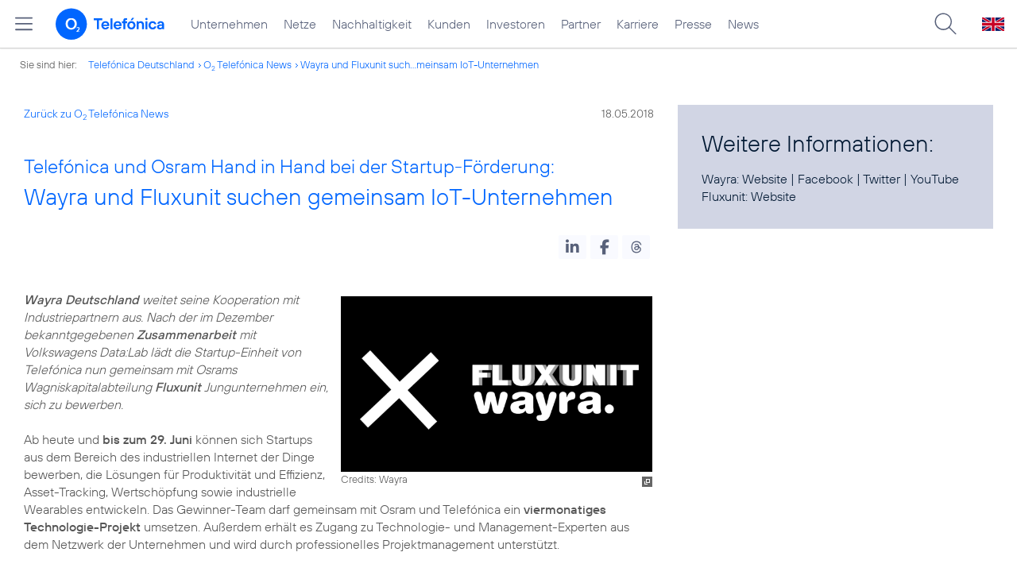

--- FILE ---
content_type: text/html; charset=UTF-8
request_url: https://www.telefonica.de/ext/ajax/par/newsfeed.ajax?type=list&creator_id=6522&creator_class=CMS%3A%3ANews%3A%3AMessage&tags=F%C3%B6rderung%2CStartup%2CUnternehmen%2CWayra&category_id%5B%5D=&group_id%5B%5D=62&search_query=&max_cols=3&max_news=3&max_news_visible=3&first_news=1&show_image=1&show_teaser=0&show_date=1&small_column=0&tools_id=&edit_tools=0&show_defaults=1&img_pos=left&img_size=33%25&text_length=&show_socialsharebar=0&show_more_link=1&show_newsfeed_link=0&target=_blank&pid=page-footer-tagnews&sort_by=date&state=online&offset=&load_more_news=1&lang=de&creator_label=&custom_tiles=0&start_with_square_tile=1&page_layout=2021_telefonica&show_skeleton=1
body_size: 760
content:
<div class="default-font par-heading par-headline-tag-div par-font-size-default">Ähnliche Themen:</div><div class="par-nf-messages par-list-messages par-nf-static-news"><div data-tags="[]" class="par-lm-message" data-cat-ids="[]" data-cat-names="[]"><a class="par-anchor" id="feed-msg-id-6455"></a><div class="par-lm-image"><div class="l-inline thmb-default"><img sizes="(max-width: 360px) 180px, (max-width: 720px) 360px, 1280px" loading="lazy" class="l-img" alt="" src="/file/public/1560/WAYRA-LOGO-Weiss-1280x720.jpg" srcset="/file/public/1560/WAYRA-LOGO-Weiss-1280x720.jpg 1280w, /file/repository/38093_t_720_405/0/0/WAYRA-LOGO-Weiss-1280x720.jpg 720w, /file/repository/38093_t_360_203/0/0/WAYRA-LOGO-Weiss-1280x720.jpg 360w"><div class="fclear"></div></div></div><div class="par-lm-content"><div class="par-lm-date">20. September 2018</div><div class="default-font par-heading par-headline-tag-div par-headline-tag-static par-font-size-default"><span class="par-overline">Nach deutschem Vorbild: </span>Wayra stellt sich weltweit neu auf</div><div class="par-lm-teaser"></div></div><a class="par-nf-full-link" target="_self" href="/news/corporate/2018/09/nach-deutschem-vorbild-wayra-stellt-sich-weltweit-neu-auf.html?pk_campaign=related_news" aria-label="Nach deutschem Vorbild: Wayra stellt sich weltweit neu auf"></a></div><div data-cat-ids="[]" data-cat-names="[]" class="par-lm-message" data-tags="[]"><a id="feed-msg-id-6466" class="par-anchor"></a><div class="par-lm-image"><div class="l-inline thmb-default"><img loading="lazy" sizes="(max-width: 360px) 180px, (max-width: 720px) 360px, 1280px" srcset="/file/public/1560/wayra10a-1280x720_.jpg 1280w, /file/repository/38140_t_720_405/0/0/wayra10a-1280x720_.jpg 720w, /file/repository/38140_t_360_203/0/0/wayra10a-1280x720_.jpg 360w" src="/file/public/1560/wayra10a-1280x720_.jpg" alt="" class="l-img"><div class="l-inline-caption"><span class="page-license-inline"><span class="page-license-info author">Credits: Alicia Enciso</span></span></div><div class="fclear"></div></div></div><div class="par-lm-content"><div class="par-lm-date">10. September 2018</div><div class="default-font par-heading par-headline-tag-div par-headline-tag-static par-font-size-default"><span class="par-overline"><a href="/search/index?q=%23politicsuntapped;tag=1;lang=de" class="l-link l-tag">#politicsuntapped</a> mit Nicole Gerhardt: </span>„Wir brauchen vielfältige Lebensläufe und keine aus dem Reagenzglas“</div><div class="par-lm-teaser"></div></div><a aria-label="#politicsuntapped mit Nicole Gerhardt: „Wir brauchen vielfältige Lebensläufe und keine aus dem Reagenzglas“" href="/news/corporate/2018/09/politicsuntapped-mit-nicole-gerhardt-wir-brauchen-vielfaeltige-lebenslaeufe-und-keine-aus-dem-reagenzglas.html?pk_campaign=related_news" target="_self" class="par-nf-full-link"></a></div><div class="par-lm-message" data-tags="[]" data-cat-ids="[]" data-cat-names="[]"><a class="par-anchor" id="feed-msg-id-6546"></a><div class="par-lm-image"><div class="l-inline thmb-default"><img sizes="(max-width: 360px) 180px, (max-width: 720px) 360px, 1280px" loading="lazy" alt="" class="l-img" srcset="/file/public/1568/wayra-logo-1280x720.png 1280w, /file/repository/38716_t_720_405/0/0/wayra-logo-1280x720.png 720w, /file/repository/38716_t_360_203/0/0/wayra-logo-1280x720.png 360w" src="/file/public/1568/wayra-logo-1280x720.png"><div class="l-inline-caption"><span class="page-license-inline"><span class="page-license-info author">Credits: Wayra</span></span></div><div class="fclear"></div></div></div><div class="par-lm-content"><div class="par-lm-date">06. April 2018</div><div class="default-font par-heading par-headline-tag-div par-headline-tag-static par-font-size-default"><span class="par-overline">Neue Bewerbungsrunde bei Wayra Deutschland: </span>Startups aus den Bereichen Personalwesen, Verkehrsanalyse und Netzwerkdienste gesucht</div><div class="par-lm-teaser"></div></div><a class="par-nf-full-link" aria-label="Neue Bewerbungsrunde bei Wayra Deutschland: Startups aus den Bereichen Personalwesen, Verkehrsanalyse und Netzwerkdienste gesucht" href="/news/corporate/2018/04/neue-bewerbungsrunde-bei-wayra-deutschland-startups-aus-den-bereichen-personalwesen-verkehrsanalyse-und-netzwerkdienste-gesucht.html?pk_campaign=related_news" target="_self"></a></div></div>   

--- FILE ---
content_type: text/plain; charset=UTF-8
request_url: https://www.telefonica.de/ext/ajax/par/navmenu.ajax?state=online&layout=2021_telefonica
body_size: 6826
content:

    <div class="page-sitemenu-slider"><ul class="page-sitemenu-col fl-col-0"><li data-nav-id="217" data-tree-id="2" class="fl-tree-id-2"><a title="Unternehmen Telefónica Deutschland" href="/unternehmen.html" class="l-link">Unternehmen</a></li><li class="fl-tree-id-4645" data-nav-id="235" data-tree-id="4645"><a title="Festnetz und Mobilfunk" href="/netze.html" class="l-link">Netze</a></li><li data-tree-id="8908" data-nav-id="218" class="fl-tree-id-8908"><a href="/nachhaltigkeit.html" class="l-link">Nachhaltigkeit</a></li><li data-nav-id="236" data-tree-id="8654" class="fl-tree-id-8654"><a href="/kunden.html" class="l-link">Kunden</a></li><li data-nav-id="225" data-tree-id="3840" class="fl-tree-id-3840"><a class="l-link" href="/investor-relations.html">Investoren</a></li><li data-nav-id="233" data-tree-id="6" class="fl-tree-id-6"><a class="l-link" href="/partner.html">Partner</a></li><li data-nav-id="220" data-tree-id="9090" class="fl-tree-id-9090"><a class="l-link" href="/karriere.html">Karriere</a></li><li class="fl-tree-id-3" data-nav-id="219" data-tree-id="3"><a href="/presse.html" class="l-link">Presse</a></li><li class="fl-tree-id-9429" data-tree-id="9429" data-nav-id="228"><a class="l-link" href="/o2-telefonica-news.html">News</a></li></ul><ul class="page-sitemenu-col fl-col-2 fl-parent-id-2 fl-nav-id-217" data-parent-id="2" data-nav-id="217"><li data-nav-id="217" data-tree-id="4691" class="fl-tree-id-4691 fl-has-children"><a href="/unternehmen/strategie-und-fakten.html">Strategie &amp; Fakten</a><span class="page-sitemenu-arrow" data-tree-id="4691"></span></li><li data-nav-id="217" data-tree-id="6264" class="fl-tree-id-6264 fl-has-children"><a href="/unternehmen/datenschutz.html">Datenschutz</a><span class="page-sitemenu-arrow" data-tree-id="6264"></span></li><li class="fl-tree-id-321" data-tree-id="321" data-nav-id="217"><a href="/unternehmen/standorte-und-omnichannel.html">Standorte und Omnichannel</a></li><li data-tree-id="4878" data-nav-id="217" class="fl-tree-id-4878"><a href="/unternehmen/politik-und-gesellschaft.html">Politik &amp; Gesellschaft</a></li><li data-tree-id="4692" data-nav-id="217" class="fl-tree-id-4692"><a href="/unternehmen/management.html">Management &amp; Aufsichtsrat</a></li></ul><ul data-nav-id="217" class="page-sitemenu-col fl-col-3 fl-parent-id-4691 fl-nav-id-217" data-parent-id="4691"><li class="page-navmenu-back"><a href="/unternehmen.html">Unternehmen</a><span data-tree-id="2" class="page-sitemenu-arrow page-sitemenu-arrow-back"></span></li><li data-tree-id="6604" data-nav-id="217" class="fl-tree-id-6604 fl-has-children"><a href="/unternehmen/strategie-und-fakten/unsere-staerken.html">Unsere Stärken</a><span data-tree-id="6604" class="page-sitemenu-arrow"></span></li><li data-tree-id="12" data-nav-id="217" class="fl-tree-id-12"><a href="/unternehmen/strategie-und-fakten/zahlen-fakten.html">Fakten &amp; Zahlen</a></li><li data-nav-id="217" data-tree-id="53" class="fl-tree-id-53"><a href="/unternehmen/strategie-und-fakten/geschichte.html">Geschichte</a></li><li data-nav-id="217" data-tree-id="5388" class="fl-tree-id-5388 fl-has-children"><a href="/unternehmen/strategie-und-fakten/referenzkunden/mobilfunk.html" class="l-link">Referenzkunden</a><span data-tree-id="5388" class="page-sitemenu-arrow"></span></li><li data-tree-id="4761" data-nav-id="217" class="fl-tree-id-4761"><a href="/unternehmen/strategie-und-fakten/zertifizierungen-awards.html">Auszeichnungen</a></li><li class="fl-tree-id-13" data-tree-id="13" data-nav-id="217"><a href="/unternehmen/strategie-und-fakten/geschaeftsgrundsaetze-und-qualitaetsmanagement.html">Geschäftsgrundsätze &amp; Qualitätsmanagement</a></li></ul><ul data-nav-id="217" class="page-sitemenu-col fl-col-4 fl-parent-id-6604 fl-nav-id-217" data-parent-id="6604"><li class="page-navmenu-back"><a href="/unternehmen/strategie-und-fakten.html">Strategie &amp; Fakten</a><span class="page-sitemenu-arrow page-sitemenu-arrow-back" data-tree-id="4691"></span></li><li class="fl-tree-id-9043 fl-has-children" data-tree-id="9043" data-nav-id="217"><a href="/unternehmen/strategie-und-fakten/unsere-staerken/mobilfunk-netzausbau-zur-digitalisierung.html">Mehr Mobilfunk</a><span data-tree-id="9043" class="page-sitemenu-arrow"></span></li></ul><ul data-parent-id="9043" class="page-sitemenu-col fl-col-5 fl-parent-id-9043 fl-nav-id-217" data-nav-id="217"><li class="page-navmenu-back"><a href="/unternehmen/strategie-und-fakten/unsere-staerken.html">Unsere Stärken</a><span data-tree-id="6604" class="page-sitemenu-arrow page-sitemenu-arrow-back"></span></li><li class="fl-tree-id-9045" data-tree-id="9045" data-nav-id="217"><a href="/unternehmen/strategie-und-fakten/unsere-staerken/mobilfunk-netzausbau-zur-digitalisierung/jetzt.html">Jetzt!</a></li><li class="fl-tree-id-9046" data-tree-id="9046" data-nav-id="217"><a href="/unternehmen/strategie-und-fakten/unsere-staerken/mobilfunk-netzausbau-zur-digitalisierung/netzausbau.html">Netzausbau</a></li><li class="fl-tree-id-9047" data-tree-id="9047" data-nav-id="217"><a href="/unternehmen/strategie-und-fakten/unsere-staerken/mobilfunk-netzausbau-zur-digitalisierung/wettbewerb.html">Wettbewerb</a></li><li class="fl-tree-id-9048" data-nav-id="217" data-tree-id="9048"><a href="/unternehmen/strategie-und-fakten/unsere-staerken/mobilfunk-netzausbau-zur-digitalisierung/nachhaltigkeit.html">Nachhaltigkeit</a></li><li data-tree-id="9049" data-nav-id="217" class="fl-tree-id-9049"><a href="/unternehmen/strategie-und-fakten/unsere-staerken/mobilfunk-netzausbau-zur-digitalisierung/digitalisierung.html">Digitalisierung</a></li><li class="fl-tree-id-9050" data-nav-id="217" data-tree-id="9050"><a href="/unternehmen/strategie-und-fakten/unsere-staerken/mobilfunk-netzausbau-zur-digitalisierung/verantwortung.html">Verantwortung</a></li><li data-nav-id="217" data-tree-id="9248" class="fl-tree-id-9248"><a href="/unternehmen/strategie-und-fakten/unsere-staerken/mobilfunk-netzausbau-zur-digitalisierung/sicherheit.html">Sicherheit</a></li><li class="fl-tree-id-9063" data-nav-id="217" data-tree-id="9063"><a href="/unternehmen/strategie-und-fakten/unsere-staerken/mobilfunk-netzausbau-zur-digitalisierung.html#kontakt" class="l-link">Kontakt</a></li></ul><ul data-nav-id="217" class="page-sitemenu-col fl-col-4 fl-parent-id-5388 fl-nav-id-217" data-parent-id="5388"><li class="page-navmenu-back"><a href="/unternehmen/strategie-und-fakten.html">Strategie &amp; Fakten</a><span class="page-sitemenu-arrow page-sitemenu-arrow-back" data-tree-id="4691"></span></li><li class="fl-tree-id-1904" data-tree-id="1904" data-nav-id="217"><a href="/unternehmen/strategie-und-fakten/referenzkunden/mobilfunk.html">Mobilfunk</a></li><li class="fl-tree-id-1902" data-tree-id="1902" data-nav-id="217"><a href="/unternehmen/strategie-und-fakten/referenzkunden/netzwerk-sicherheit.html">Netzwerk &amp; Sicherheit</a></li><li class="fl-tree-id-4954" data-nav-id="217" data-tree-id="4954"><a href="/unternehmen/strategie-und-fakten/referenzkunden/dsl-festnetz.html">DSL &amp; Festnetz</a></li><li class="fl-tree-id-4955" data-nav-id="217" data-tree-id="4955"><a href="/unternehmen/strategie-und-fakten/referenzkunden/digitale-loesungen.html">Digitale Lösungen</a></li><li class="fl-tree-id-9155" data-tree-id="9155" data-nav-id="217"><a href="https://www.o2online.de/business/telefonica-ihr-partner/zufriedene-kunden/" target="_blank" class="l-link">O<sub>2</sub> Referenzkunden</a></li></ul><ul data-parent-id="6264" class="page-sitemenu-col fl-col-3 fl-parent-id-6264 fl-nav-id-217" data-nav-id="217"><li class="page-navmenu-back"><a href="/unternehmen.html">Unternehmen</a><span class="page-sitemenu-arrow page-sitemenu-arrow-back" data-tree-id="2"></span></li><li class="fl-tree-id-6275" data-nav-id="217" data-tree-id="6275"><a href="/unternehmen/datenschutz/diese-daten-nutzt-telefonica.html">Diese Daten nutzt Telefónica</a></li><li class="fl-tree-id-6284" data-tree-id="6284" data-nav-id="217"><a href="/unternehmen/datenschutz/ihre-datenschutzrechte.html">Ihre Datenschutzrechte</a></li><li class="fl-tree-id-6276" data-tree-id="6276" data-nav-id="217"><a href="/unternehmen/datenschutz/so-schuetzt-telefonica-ihre-daten.html">So schützt Telefónica Ihre Daten</a></li><li data-tree-id="6139" data-nav-id="217" class="fl-tree-id-6139"><a href="/unternehmen/datenschutz/so-koennen-sie-ihre-daten-schuetzen.html">So können Sie Ihre Daten schützen</a></li><li class="fl-tree-id-9170" data-tree-id="9170" data-nav-id="217"><a href="/unternehmen/datenschutz/schutz-vor-betrug-im-internet.html">Schutz vor Betrug im Internet</a></li><li data-tree-id="9473" data-nav-id="217" class="fl-tree-id-9473"><a href="/unternehmen/datenschutz/10-grundregeln-fuer-digitale-sicherheit.html">10 Grundregeln für digitale Sicherheit</a></li><li class="fl-tree-id-6141" data-tree-id="6141" data-nav-id="217"><a href="/unternehmen/datenschutz/haeufige-fragen.html">Häufige Fragen</a></li><li class="fl-tree-id-6146 fl-has-children" data-nav-id="217" data-tree-id="6146"><a href="/unternehmen/datenschutz/kontakt.html">Kontakt</a><span class="page-sitemenu-arrow" data-tree-id="6146"></span></li><li class="fl-tree-id-6143" data-tree-id="6143" data-nav-id="217"><a href="/unternehmen/datenschutz/datenschutz-auf-dem-portal.html">Datenschutz auf dem Portal</a></li><li class="fl-tree-id-9137" data-nav-id="217" data-tree-id="9137"><a href="/unternehmen/datenschutz/partner-services.html">Partner Services</a></li><li data-tree-id="7210" data-nav-id="217" class="fl-tree-id-7210"><a href="/unternehmen/datenschutz/datenschutz-fuer-lieferanten.html">Datenschutz für Lieferanten</a></li><li data-nav-id="217" data-tree-id="9294" class="fl-tree-id-9294"><a href="/unternehmen/datenschutz/datenschutz-fuer-nutzer.html">Datenschutz für Nutzer</a></li><li class="fl-tree-id-6140" data-tree-id="6140" data-nav-id="217"><a class="l-link" href="/partner/wholesale/enabling-services/mobility-insights.html#verantwortung_uebernehmen">Anonymisierung der Mobilfunkdaten</a></li></ul><ul data-nav-id="217" class="page-sitemenu-col fl-col-4 fl-parent-id-6146 fl-nav-id-217" data-parent-id="6146"><li class="page-navmenu-back"><a href="/unternehmen/datenschutz.html">Datenschutz</a><span class="page-sitemenu-arrow page-sitemenu-arrow-back" data-tree-id="6264"></span></li><li data-nav-id="217" data-tree-id="6147" class="fl-tree-id-6147"><a href="/unternehmen/datenschutz/kontakt/datenschutz-anfrage.html">Datenschutz-Anfrage</a></li></ul><ul data-nav-id="219" data-parent-id="3" class="page-sitemenu-col fl-col-2 fl-parent-id-3 fl-nav-id-219"><li class="fl-tree-id-4486 fl-has-children" data-nav-id="219" data-tree-id="4486"><a href="/presse/pressemitteilungen.html">Pressemitteilungen</a><span class="page-sitemenu-arrow" data-tree-id="4486"></span></li><li data-nav-id="219" data-tree-id="282" class="fl-tree-id-282 fl-has-children"><a href="/presse/pressemappen.html">Pressemappen</a><span class="page-sitemenu-arrow" data-tree-id="282"></span></li><li class="fl-tree-id-1776 fl-has-children" data-nav-id="219" data-tree-id="1776"><a href="/presse/fotos.html">Fotos</a><span class="page-sitemenu-arrow" data-tree-id="1776"></span></li><li data-tree-id="312" data-nav-id="219" class="fl-tree-id-312 fl-has-children"><a href="/presse/presseverteiler.html">Presseverteiler</a><span data-tree-id="312" class="page-sitemenu-arrow"></span></li><li data-tree-id="261" data-nav-id="219" class="fl-tree-id-261"><a href="/presse/presse-kontakt.html">Presseteam</a></li></ul><ul data-parent-id="4486" class="page-sitemenu-col fl-col-3 fl-parent-id-4486 fl-nav-id-219" data-nav-id="219"><li class="page-navmenu-back"><a href="/presse.html">Presse</a><span class="page-sitemenu-arrow page-sitemenu-arrow-back" data-tree-id="3"></span></li><li data-tree-id="6741" data-nav-id="219" class="fl-tree-id-6741"><a href="/news/corporate/index.html?cat=pressemitteilungen" class="l-link">Alle</a></li><li class="fl-tree-id-9427" data-tree-id="9427" data-nav-id="219"><a href="/news/corporate/index.html?cat=pressemitteilungen;year=2025" class="l-link">2025</a></li><li class="fl-tree-id-9297" data-nav-id="219" data-tree-id="9297"><a href="/news/corporate/index.html?year=2024;cat=pressemitteilungen" class="l-link">2024</a></li><li class="fl-tree-id-9296" data-nav-id="219" data-tree-id="9296"><a class="l-link" href="/news/corporate/index.html?year=2023;cat=pressemitteilungen">2023</a></li><li data-tree-id="8421" data-nav-id="219" class="fl-tree-id-8421"><a class="l-link" href="/news/corporate/index.html?cat=pressemitteilungen;year=2022">2022</a></li><li class="fl-tree-id-8417" data-nav-id="219" data-tree-id="8417"><a class="l-link" href="/news/corporate/index.html?year=2021;cat=pressemitteilungen">2021</a></li><li class="fl-tree-id-7325" data-tree-id="7325" data-nav-id="219"><a href="/news/corporate/index.html?cat=pressemitteilungen;year=2020" class="l-link">2020</a></li><li class="fl-tree-id-6742" data-nav-id="219" data-tree-id="6742"><a class="l-link" href="/news/corporate/index.html?year=2019;cat=pressemitteilungen">2019</a></li><li class="fl-tree-id-6744" data-nav-id="219" data-tree-id="6744"><a href="/news/corporate/index.html?cat=pressemitteilungen;year=2018" class="l-link">2018</a></li><li data-tree-id="1389" data-nav-id="219" class="fl-tree-id-1389"><a href="/presse/pressemitteilungen/rss-feeds.html">RSS Feeds</a></li></ul><ul data-nav-id="219" class="page-sitemenu-col fl-col-3 fl-parent-id-282 fl-nav-id-219" data-parent-id="282"><li class="page-navmenu-back"><a href="/presse.html">Presse</a><span data-tree-id="3" class="page-sitemenu-arrow page-sitemenu-arrow-back"></span></li><li class="fl-tree-id-6670" data-tree-id="6670" data-nav-id="219"><a href="/netze/5g.html" class="l-link">5G</a></li><li data-nav-id="219" data-tree-id="4998" class="fl-tree-id-4998"><a href="/presse/pressemappen/blau.html">Blau</a></li><li data-nav-id="219" data-tree-id="4029" class="fl-tree-id-4029"><a href="/presse/pressemappen/fonic-presse.html">FONIC</a></li><li class="fl-tree-id-3646" data-nav-id="219" data-tree-id="3646"><a href="/presse/pressemappen/eco-rating-handys-nachhaltigkeit.html">Eco Rating - Handys &amp; Nachhaltigkeit</a></li></ul><ul data-nav-id="219" class="page-sitemenu-col fl-col-3 fl-parent-id-1776 fl-nav-id-219" data-parent-id="1776"><li class="page-navmenu-back"><a href="/presse.html">Presse</a><span data-tree-id="3" class="page-sitemenu-arrow page-sitemenu-arrow-back"></span></li><li data-tree-id="1779" data-nav-id="219" class="fl-tree-id-1779"><a href="/presse/fotos/vorstand.html">Vorstand</a></li><li class="fl-tree-id-1781" data-nav-id="219" data-tree-id="1781"><a href="/presse/fotos/business.html">Business</a></li><li data-tree-id="4633" data-nav-id="219" class="fl-tree-id-4633"><a href="/presse/fotos/basecamp.html">BASECAMP</a></li><li data-nav-id="219" data-tree-id="3596" class="fl-tree-id-3596"><a href="/presse/fotos/nachhaltigkeit.html">Nachhaltigkeit</a></li><li class="fl-tree-id-1778" data-tree-id="1778" data-nav-id="219"><a href="/presse/fotos/gebaeude.html">Gebäude</a></li><li class="fl-tree-id-1784" data-tree-id="1784" data-nav-id="219"><a href="/presse/fotos/logos.html">Logos</a></li><li data-nav-id="219" data-tree-id="4977" class="fl-tree-id-4977"><a class="l-link" href="https://www.flickr.com/photos/o2de/sets/72157634801526034/" target="_blank">Mobilfunknetz</a></li><li data-tree-id="1780" data-nav-id="219" class="fl-tree-id-1780"><a href="/presse/fotos/produkte-services.html">Produkte &amp; Services</a></li><li class="fl-tree-id-3102" data-nav-id="219" data-tree-id="3102"><a href="/presse/fotos/o2-shops.html">O<sub>2</sub> Shops</a></li><li data-tree-id="1782" data-nav-id="219" class="fl-tree-id-1782"><a href="/presse/fotos/sponsoring.html">Sponsoring</a></li><li data-nav-id="219" data-tree-id="1783" class="fl-tree-id-1783"><a href="/presse/fotos/technik.html">Technik</a></li><li class="fl-tree-id-3627" data-nav-id="219" data-tree-id="3627"><a href="/presse/fotos/veranstaltungen.html">Veranstaltungen</a></li></ul><ul data-nav-id="219" class="page-sitemenu-col fl-col-3 fl-parent-id-312 fl-nav-id-219" data-parent-id="312"><li class="page-navmenu-back"><a href="/presse.html">Presse</a><span class="page-sitemenu-arrow page-sitemenu-arrow-back" data-tree-id="3"></span></li><li class="fl-tree-id-3350" data-tree-id="3350" data-nav-id="219"><a href="/presse/presseverteiler/anmeldung.html">Anmelden</a></li><li class="fl-tree-id-3351" data-tree-id="3351" data-nav-id="219"><a href="/presse/presseverteiler/datenaenderung.html">Daten ändern</a></li><li class="fl-tree-id-3352" data-tree-id="3352" data-nav-id="219"><a href="/presse/presseverteiler/abmelden.html">Abmelden</a></li></ul><ul data-nav-id="233" class="page-sitemenu-col fl-col-2 fl-parent-id-6 fl-nav-id-233" data-parent-id="6"><li class="fl-tree-id-9425" data-tree-id="9425" data-nav-id="233"><a class="l-link" target="_blank" title="Partner Webseite von Telefónica zu Digitalisierungsthemen" href="https://partner.telefonica.de/">Industrie, Wirtschaft und Einzelhandel</a></li><li data-tree-id="9474" data-nav-id="233" class="fl-tree-id-9474"><a class="l-link" target="_blank" href="https://partner.telefonica.de/kooperationen/erfolgsgeschichten/public-sector.html">Public Sector</a></li><li data-tree-id="9471" data-nav-id="233" class="fl-tree-id-9471"><a class="l-link" target="_blank" href="https://partner.telefonica.de/kooperationen/technologien-und-services/5g-slicing.html">5G Network Slicing</a></li><li data-tree-id="4881" data-nav-id="233" class="fl-tree-id-4881"><a href="/partner/partnermodelle-und-mvno.html">Partnermodelle und MVNO</a></li><li class="fl-tree-id-4957 fl-has-children" data-nav-id="233" data-tree-id="4957"><a href="/partner/wholesale.html">Wholesale</a><span data-tree-id="4957" class="page-sitemenu-arrow"></span></li><li class="fl-tree-id-8985" data-nav-id="233" data-tree-id="8985"><a href="/partner/indirect-sales.html">Indirect Sales</a></li><li class="fl-tree-id-238" data-nav-id="233" data-tree-id="238"><a href="/partner/privatkundenprodukte.html">Privatkunden-Produkte</a></li><li data-nav-id="233" data-tree-id="287" class="fl-tree-id-287 fl-has-children"><a href="/partner/geschaeftskundenprodukte.html">O<sub>2</sub> Business Partner Programm</a><span class="page-sitemenu-arrow" data-tree-id="287"></span></li><li class="fl-tree-id-5623 fl-has-children" data-nav-id="233" data-tree-id="5623"><a href="/partner/affiliate-partner.html">Affiliate Partner</a><span class="page-sitemenu-arrow" data-tree-id="5623"></span></li></ul><ul class="page-sitemenu-col fl-col-3 fl-parent-id-4957 fl-nav-id-233" data-parent-id="4957" data-nav-id="233"><li class="page-navmenu-back"><a href="/partner.html">Partner</a><span class="page-sitemenu-arrow page-sitemenu-arrow-back" data-tree-id="6"></span></li><li class="fl-tree-id-3825 fl-has-children" data-tree-id="3825" data-nav-id="233"><a href="/partner/wholesale/enabling-services.html">Enabling Services</a><span class="page-sitemenu-arrow" data-tree-id="3825"></span></li><li data-tree-id="4948" data-nav-id="233" class="fl-tree-id-4948"><a href="/partner/wholesale/carrier-management.html">Carrier Management</a></li><li class="fl-tree-id-4880" data-tree-id="4880" data-nav-id="233"><a href="/partner/wholesale/roaming.html">Roaming</a></li><li class="fl-tree-id-8905" data-nav-id="233" data-tree-id="8905"><a class="l-link" href="/partner/partnermodelle-und-mvno.html">Partnering</a></li></ul><ul data-nav-id="233" data-parent-id="3825" class="page-sitemenu-col fl-col-4 fl-parent-id-3825 fl-nav-id-233"><li class="page-navmenu-back"><a href="/partner/wholesale.html">Wholesale</a><span data-tree-id="4957" class="page-sitemenu-arrow page-sitemenu-arrow-back"></span></li><li class="fl-tree-id-8882" data-nav-id="233" data-tree-id="8882"><a href="/partner/wholesale/enabling-services/rcs-business-messaging-und-sms-massenversand.html">RCS Business Messaging und SMS-Massenversand</a></li><li class="fl-tree-id-8883 fl-has-children" data-tree-id="8883" data-nav-id="233"><a href="/partner/wholesale/enabling-services/mobility-insights.html">Mobility Insights</a><span class="page-sitemenu-arrow" data-tree-id="8883"></span></li></ul><ul data-nav-id="233" class="page-sitemenu-col fl-col-5 fl-parent-id-8883 fl-nav-id-233" data-parent-id="8883"><li class="page-navmenu-back"><a href="/partner/wholesale/enabling-services.html">Enabling Services</a><span data-tree-id="3825" class="page-sitemenu-arrow page-sitemenu-arrow-back"></span></li><li data-tree-id="6720" data-nav-id="233" class="fl-tree-id-6720"><a href="/partner/wholesale/enabling-services/mobility-insights/studie-so-bewegt-sich-deutschland.html">So bewegt sich Deutschland</a></li><li class="fl-tree-id-6719" data-tree-id="6719" data-nav-id="233"><a href="/partner/wholesale/enabling-services/mobility-insights/projekt-xmnd.html">Projekt xMND</a></li></ul><ul data-nav-id="233" class="page-sitemenu-col fl-col-3 fl-parent-id-287 fl-nav-id-233" data-parent-id="287"><li class="page-navmenu-back"><a href="/partner.html">Partner</a><span class="page-sitemenu-arrow page-sitemenu-arrow-back" data-tree-id="6"></span></li><li data-tree-id="3798" data-nav-id="233" class="fl-tree-id-3798"><a href="/partner/geschaeftskundenprodukte/vorteile-als-partner.html">Vorteile als Partner</a></li><li class="fl-tree-id-3797" data-nav-id="233" data-tree-id="3797"><a href="/partner/geschaeftskundenprodukte/partnerkategorien.html">Partnerkategorien</a></li><li data-tree-id="3792" data-nav-id="233" class="fl-tree-id-3792 fl-has-children"><a href="/partner/geschaeftskundenprodukte/o2-partner-werden.html">Partner werden</a><span data-tree-id="3792" class="page-sitemenu-arrow"></span></li></ul><ul data-nav-id="233" class="page-sitemenu-col fl-col-4 fl-parent-id-3792 fl-nav-id-233" data-parent-id="3792"><li class="page-navmenu-back"><a href="/partner/geschaeftskundenprodukte.html">O<sub>2</sub> Business Partner Programm</a><span data-tree-id="287" class="page-sitemenu-arrow page-sitemenu-arrow-back"></span></li><li class="fl-tree-id-1382" data-nav-id="233" data-tree-id="1382"><a href="/partner/geschaeftskundenprodukte/o2-partner-werden/kontaktformular.html">Kontaktformular</a></li></ul><ul data-parent-id="5623" class="page-sitemenu-col fl-col-3 fl-parent-id-5623 fl-nav-id-233" data-nav-id="233"><li class="page-navmenu-back"><a href="/partner.html">Partner</a><span class="page-sitemenu-arrow page-sitemenu-arrow-back" data-tree-id="6"></span></li><li data-tree-id="5625" data-nav-id="233" class="fl-tree-id-5625 fl-has-children"><a href="/partner/affiliate-partner/die-programme.html">Die Programme</a><span data-tree-id="5625" class="page-sitemenu-arrow"></span></li><li data-tree-id="5626" data-nav-id="233" class="fl-tree-id-5626"><a href="/partner/affiliate-partner/faq.html">FAQ</a></li><li class="fl-tree-id-5869" data-nav-id="233" data-tree-id="5869"><a href="/partner/affiliate-partner/kontakt-fuer-partner.html">Kontakt für Partner</a></li></ul><ul class="page-sitemenu-col fl-col-4 fl-parent-id-5625 fl-nav-id-233" data-parent-id="5625" data-nav-id="233"><li class="page-navmenu-back"><a href="/partner/affiliate-partner.html">Affiliate Partner</a><span class="page-sitemenu-arrow page-sitemenu-arrow-back" data-tree-id="5623"></span></li><li data-nav-id="233" data-tree-id="5858" class="fl-tree-id-5858"><a href="/partner/affiliate-partner/die-programme/o2.html">O<sub>2</sub></a></li><li data-tree-id="5859" data-nav-id="233" class="fl-tree-id-5859"><a href="/partner/affiliate-partner/die-programme/blau.html">Blau</a></li><li class="fl-tree-id-5860" data-tree-id="5860" data-nav-id="233"><a href="/partner/affiliate-partner/die-programme/o2-freikarte.html">O<sub>2</sub> Freikarte</a></li></ul><ul data-nav-id="225" class="page-sitemenu-col fl-col-2 fl-parent-id-3840 fl-nav-id-225" data-parent-id="3840"><li class="fl-tree-id-5884 fl-has-children" data-nav-id="225" data-tree-id="5884"><a href="/investor-relations/unternehmen/aufsichtsrat.html" class="l-link">Unternehmen</a><span class="page-sitemenu-arrow" data-tree-id="5884"></span></li><li class="fl-tree-id-3908 fl-has-children" data-tree-id="3908" data-nav-id="225"><a class="l-link" href="/investor-relations/aktie/aktionaersstruktur.html">Aktie</a><span class="page-sitemenu-arrow" data-tree-id="3908"></span></li><li class="fl-tree-id-5885 fl-has-children" data-nav-id="225" data-tree-id="5885"><a class="l-link" href="/investor-relations/publikationen/finanzpublikationen.html">Publikationen</a><span class="page-sitemenu-arrow" data-tree-id="5885"></span></li><li class="fl-tree-id-5872" data-nav-id="225" data-tree-id="5872"><a href="/investor-relations/geschaeftsbericht.html">Geschäftsbericht</a></li><li data-nav-id="225" data-tree-id="5874" class="fl-tree-id-5874"><a href="/investor-relations/hauptversammlung.html">Hauptversammlung</a></li><li class="fl-tree-id-8022 fl-has-children" data-tree-id="8022" data-nav-id="225"><a href="/investor-relations/corporate-governance.html">Corporate Governance</a><span data-tree-id="8022" class="page-sitemenu-arrow"></span></li><li class="fl-tree-id-5886 fl-has-children" data-nav-id="225" data-tree-id="5886"><a href="/investor-relations/fremdkapital/anleihen.html" class="l-link">Fremdkapital</a><span class="page-sitemenu-arrow" data-tree-id="5886"></span></li><li data-tree-id="4994" data-nav-id="225" class="fl-tree-id-4994"><a href="/investor-relations/kontakt-fuer-aktionaere.html">Kontakt für Aktionäre</a></li><li data-nav-id="225" data-tree-id="8901" class="fl-tree-id-8901"><a class="l-link" href="https://investor.computershare.de/#/telefonica/login?lang=de" target="_blank">InvestorPortal</a></li><li class="fl-tree-id-9169 fl-has-children" data-tree-id="9169" data-nav-id="225"><a class="l-link" href="/investor-relations/archiv-ir-bis-18-april-2024/konsensus.html">Archiv IR bis 18. April 2024</a><span data-tree-id="9169" class="page-sitemenu-arrow"></span></li></ul><ul data-nav-id="225" class="page-sitemenu-col fl-col-3 fl-parent-id-5884 fl-nav-id-225" data-parent-id="5884"><li class="page-navmenu-back"><a href="/investor-relations.html">Investor Relations</a><span class="page-sitemenu-arrow page-sitemenu-arrow-back" data-tree-id="3840"></span></li><li data-nav-id="225" data-tree-id="8121" class="fl-tree-id-8121"><a class="l-link" href="/unternehmen.html" target="_blank">Über Telefónica Deutschland</a></li><li class="fl-tree-id-8123" data-nav-id="225" data-tree-id="8123"><a href="/unternehmen/management.html" target="_blank" class="l-link">Vorstand</a></li><li data-nav-id="225" data-tree-id="3916" class="fl-tree-id-3916 fl-has-children"><a href="/investor-relations/unternehmen/aufsichtsrat.html">Aufsichtsrat</a><span class="page-sitemenu-arrow" data-tree-id="3916"></span></li></ul><ul class="page-sitemenu-col fl-col-4 fl-parent-id-3916 fl-nav-id-225" data-parent-id="3916" data-nav-id="225"><li class="page-navmenu-back"><a href="/investor-relations/unternehmen/aufsichtsrat.html" class="l-link">Unternehmen</a><span class="page-sitemenu-arrow page-sitemenu-arrow-back" data-tree-id="5884"></span></li><li class="fl-tree-id-8906" data-nav-id="225" data-tree-id="8906"><a href="/investor-relations/unternehmen/aufsichtsrat/qualifikationen.html">Qualifikationen</a></li><li data-nav-id="225" data-tree-id="6471" class="fl-tree-id-6471"><a href="/investor-relations/unternehmen/aufsichtsrat/ausschuesse.html">Ausschüsse</a></li><li data-nav-id="225" data-tree-id="7024" class="fl-tree-id-7024"><a href="/investor-relations/corporate-governance/bericht-des-aufsichtsrats.html" class="l-link">Bericht des Aufsichtsrats</a></li></ul><ul data-nav-id="225" class="page-sitemenu-col fl-col-3 fl-parent-id-3908 fl-nav-id-225" data-parent-id="3908"><li class="page-navmenu-back"><a href="/investor-relations.html">Investor Relations</a><span class="page-sitemenu-arrow page-sitemenu-arrow-back" data-tree-id="3840"></span></li><li data-nav-id="225" data-tree-id="3910" class="fl-tree-id-3910"><a href="/investor-relations/aktie/aktionaersstruktur.html">Aktionärsstruktur</a></li></ul><ul data-parent-id="5885" class="page-sitemenu-col fl-col-3 fl-parent-id-5885 fl-nav-id-225" data-nav-id="225"><li class="page-navmenu-back"><a href="/investor-relations.html">Investor Relations</a><span data-tree-id="3840" class="page-sitemenu-arrow page-sitemenu-arrow-back"></span></li><li class="fl-tree-id-3941" data-nav-id="225" data-tree-id="3941"><a href="/investor-relations/publikationen/news-ir.html">News</a></li><li data-tree-id="5844" data-nav-id="225" class="fl-tree-id-5844"><a href="/investor-relations/publikationen/finanzpublikationen.html">Finanzpublikationen</a></li><li class="fl-tree-id-6706" data-nav-id="225" data-tree-id="6706"><a href="/investor-relations/publikationen/finanzausblick.html">Finanzausblick</a></li></ul><ul data-parent-id="8022" class="page-sitemenu-col fl-col-3 fl-parent-id-8022 fl-nav-id-225" data-nav-id="225"><li class="page-navmenu-back"><a href="/investor-relations.html">Investor Relations</a><span class="page-sitemenu-arrow page-sitemenu-arrow-back" data-tree-id="3840"></span></li><li class="fl-tree-id-5878" data-tree-id="5878" data-nav-id="225"><a href="/investor-relations/corporate-governance/bericht-des-aufsichtsrats.html">Bericht des Aufsichtsrats</a></li><li class="fl-tree-id-5876" data-tree-id="5876" data-nav-id="225"><a href="/investor-relations/corporate-governance/erklaerungen-berichte-und-satzung.html">Erklärungen, Berichte und Satzung</a></li><li data-tree-id="8397" data-nav-id="225" class="fl-tree-id-8397"><a href="/investor-relations/corporate-governance/verguetungssysteme-und-verguetungsberichte.html">Vergütungssysteme und Vergütungsberichte</a></li><li class="fl-tree-id-3917" data-tree-id="3917" data-nav-id="225"><a href="/investor-relations/corporate-governance/eigengeschaefte-von-fuehrungspersonen.html">Eigengeschäfte von Führungspersonen</a></li></ul><ul class="page-sitemenu-col fl-col-3 fl-parent-id-5886 fl-nav-id-225" data-parent-id="5886" data-nav-id="225"><li class="page-navmenu-back"><a href="/investor-relations.html">Investor Relations</a><span class="page-sitemenu-arrow page-sitemenu-arrow-back" data-tree-id="3840"></span></li><li class="fl-tree-id-4138" data-tree-id="4138" data-nav-id="225"><a href="/investor-relations/fremdkapital/anleihen.html">Anleihen</a></li><li class="fl-tree-id-3968" data-nav-id="225" data-tree-id="3968"><a href="/investor-relations/fremdkapital/kredit-ratings.html">Kredit-Ratings</a></li><li data-nav-id="225" data-tree-id="5894" class="fl-tree-id-5894"><a href="/investor-relations/fremdkapital/finanzierungsprofil.html">Finanzierungsprofil</a></li><li data-nav-id="225" data-tree-id="4346" class="fl-tree-id-4346"><a href="/investor-relations/fremdkapital/o2-telefonica-deutschland-finanzierungs-gmb-h.html">O<sub>2</sub> Telefonica Deutschland Finanzierungs GmbH</a></li></ul><ul class="page-sitemenu-col fl-col-3 fl-parent-id-9169 fl-nav-id-225" data-parent-id="9169" data-nav-id="225"><li class="page-navmenu-back"><a href="/investor-relations.html">Investor Relations</a><span class="page-sitemenu-arrow page-sitemenu-arrow-back" data-tree-id="3840"></span></li><li class="fl-tree-id-8700" data-tree-id="8700" data-nav-id="225"><a href="/investor-relations/archiv-ir-bis-18-april-2024/konsensus.html">Konsensus</a></li><li class="fl-tree-id-4116" data-tree-id="4116" data-nav-id="225"><a href="/investor-relations/archiv-ir-bis-18-april-2024/analystenempfehlungen.html">Empfehlungen von Analysten</a></li><li class="fl-tree-id-3911" data-tree-id="3911" data-nav-id="225"><a href="/investor-relations/archiv-ir-bis-18-april-2024/dividende.html">Dividende</a></li><li class="fl-tree-id-4107" data-tree-id="4107" data-nav-id="225"><a href="/investor-relations/archiv-ir-bis-18-april-2024/praesentationen.html">Präsentationen</a></li><li data-tree-id="6712" data-nav-id="225" class="fl-tree-id-6712 fl-has-children"><a class="l-link" href="/investor-relations/archiv-ir-bis-18-april-2024/kapitalmarkt-events/strategie-update-2021.html">Kapitalmarkt Events</a><span class="page-sitemenu-arrow" data-tree-id="6712"></span></li><li data-nav-id="225" data-tree-id="5887" class="fl-tree-id-5887 fl-has-children"><a href="/investor-relations/archiv-ir-bis-18-april-2024/transaktionen/kapitalerhoehung-2014.html" class="l-link">Transaktionen</a><span class="page-sitemenu-arrow" data-tree-id="5887"></span></li><li class="fl-tree-id-5596" data-nav-id="225" data-tree-id="5596"><a href="/investor-relations/archiv-ir-bis-18-april-2024/finanzkalender.html">Finanzkalender</a></li></ul><ul class="page-sitemenu-col fl-col-4 fl-parent-id-6712 fl-nav-id-225" data-parent-id="6712" data-nav-id="225"><li class="page-navmenu-back"><a href="/investor-relations/archiv-ir-bis-18-april-2024/konsensus.html" class="l-link">Archiv IR bis 18. April 2024</a><span data-tree-id="9169" class="page-sitemenu-arrow page-sitemenu-arrow-back"></span></li><li data-nav-id="225" data-tree-id="7297" class="fl-tree-id-7297"><a href="/investor-relations/archiv-ir-bis-18-april-2024/kapitalmarkt-events/strategie-update-2021.html">Strategie Update 2021</a></li><li class="fl-tree-id-6715" data-tree-id="6715" data-nav-id="225"><a href="/investor-relations/archiv-ir-bis-18-april-2024/kapitalmarkt-events/strategie-update-2019.html">Strategie Update 2019</a></li><li data-tree-id="5954" data-nav-id="225" class="fl-tree-id-5954"><a href="/investor-relations/archiv-ir-bis-18-april-2024/kapitalmarkt-events/kapitalmarkttag-2018.html">Kapitalmarkttag 2018</a></li></ul><ul class="page-sitemenu-col fl-col-4 fl-parent-id-5887 fl-nav-id-225" data-parent-id="5887" data-nav-id="225"><li class="page-navmenu-back"><a class="l-link" href="/investor-relations/archiv-ir-bis-18-april-2024/konsensus.html">Archiv IR bis 18. April 2024</a><span data-tree-id="9169" class="page-sitemenu-arrow page-sitemenu-arrow-back"></span></li><li class="fl-tree-id-4538" data-tree-id="4538" data-nav-id="225"><a href="/investor-relations/archiv-ir-bis-18-april-2024/transaktionen/kapitalerhoehung-2014.html">Kapitalerhöhung 2014</a></li><li class="fl-tree-id-4480" data-tree-id="4480" data-nav-id="225"><a href="/investor-relations/archiv-ir-bis-18-april-2024/transaktionen/zusammenschluss-mit-e-plus-2014.html">Zusammenschluss mit E-Plus 2014</a></li><li data-tree-id="3867" data-nav-id="225" class="fl-tree-id-3867"><a href="/investor-relations/archiv-ir-bis-18-april-2024/transaktionen/boersengang-2012.html">Börsengang 2012</a></li></ul><ul data-parent-id="4645" class="page-sitemenu-col fl-col-2 fl-parent-id-4645 fl-nav-id-235" data-nav-id="235"><li class="fl-tree-id-4657 fl-has-children" data-tree-id="4657" data-nav-id="235"><a href="/netze/mobilfunknetz.html">Mobilfunknetz</a><span class="page-sitemenu-arrow" data-tree-id="4657"></span></li><li class="fl-tree-id-6607" data-tree-id="6607" data-nav-id="235"><a href="/netze/5g.html">5G</a></li><li class="fl-tree-id-4666" data-tree-id="4666" data-nav-id="235"><a href="/netze/festnetz.html">Festnetz</a></li><li data-tree-id="9081" data-nav-id="235" class="fl-tree-id-9081"><a href="/netze/die-netzwerker.html">Die Netzwerker</a></li><li data-tree-id="9042" data-nav-id="235" class="fl-tree-id-9042"><a href="/netze/innovation-experience-area.html">Innovation Experience Area</a></li></ul><ul data-nav-id="235" class="page-sitemenu-col fl-col-3 fl-parent-id-4657 fl-nav-id-235" data-parent-id="4657"><li class="page-navmenu-back"><a href="/netze.html">Netze</a><span class="page-sitemenu-arrow page-sitemenu-arrow-back" data-tree-id="4645"></span></li><li data-nav-id="235" data-tree-id="358" class="fl-tree-id-358 fl-has-children"><a href="/netze/mobilfunknetz/netzabdeckung.html">Netzabdeckung</a><span data-tree-id="358" class="page-sitemenu-arrow"></span></li><li data-nav-id="235" data-tree-id="8819" class="fl-tree-id-8819"><a href="/netze/mobilfunknetz/cell-broadcast.html">Cell Broadcast</a></li><li class="fl-tree-id-4661" data-tree-id="4661" data-nav-id="235"><a href="/netze/mobilfunknetz/standards.html">Standards</a></li><li data-tree-id="4662" data-nav-id="235" class="fl-tree-id-4662"><a href="/netze/mobilfunknetz/frequenzen.html">Frequenzen</a></li><li data-nav-id="235" data-tree-id="289" class="fl-tree-id-289 fl-has-children"><a href="/netze/mobilfunknetz/antennenstandorte.html">Antennenstandorte</a><span data-tree-id="289" class="page-sitemenu-arrow"></span></li><li data-tree-id="3750" data-nav-id="235" class="fl-tree-id-3750 fl-has-children"><a href="/netze/mobilfunknetz/kommunen.html">Dialog mit Kommunen</a><span class="page-sitemenu-arrow" data-tree-id="3750"></span></li><li data-nav-id="235" data-tree-id="4665" class="fl-tree-id-4665"><a href="/netze/mobilfunknetz/roaming.html">Roaming</a></li></ul><ul data-parent-id="358" class="page-sitemenu-col fl-col-4 fl-parent-id-358 fl-nav-id-235" data-nav-id="235"><li class="page-navmenu-back"><a href="/netze/mobilfunknetz.html">Mobilfunknetz</a><span data-tree-id="4657" class="page-sitemenu-arrow page-sitemenu-arrow-back"></span></li><li class="fl-tree-id-4707" data-nav-id="235" data-tree-id="4707"><a target="_blank" href="https://www.o2online.de/netz/" title="o2 Netzabdeckung" class="l-link">O<sub>2</sub></a></li></ul><ul data-nav-id="235" class="page-sitemenu-col fl-col-4 fl-parent-id-289 fl-nav-id-235" data-parent-id="289"><li class="page-navmenu-back"><a href="/netze/mobilfunknetz.html">Mobilfunknetz</a><span class="page-sitemenu-arrow page-sitemenu-arrow-back" data-tree-id="4657"></span></li><li data-nav-id="235" data-tree-id="473" class="fl-tree-id-473"><a href="/netze/mobilfunknetz/antennenstandorte/kontaktformular.html">Erstkontakt</a></li><li data-nav-id="235" data-tree-id="1876" class="fl-tree-id-1876"><a href="/netze/mobilfunknetz/antennenstandorte/kontakt-fuer-vermieter-von-antennenstandorten.html">Kontakt für Vermieter von Antennenstandorten</a></li></ul><ul data-nav-id="235" class="page-sitemenu-col fl-col-4 fl-parent-id-3750 fl-nav-id-235" data-parent-id="3750"><li class="page-navmenu-back"><a href="/netze/mobilfunknetz.html">Mobilfunknetz</a><span data-tree-id="4657" class="page-sitemenu-arrow page-sitemenu-arrow-back"></span></li><li data-nav-id="235" data-tree-id="3753" class="fl-tree-id-3753"><a href="/netze/mobilfunknetz/kommunen/kontakt-fuer-kommunen.html">Kontakt für Kommunen</a></li></ul><ul class="page-sitemenu-col fl-col-2 fl-parent-id-8654 fl-nav-id-236" data-parent-id="8654" data-nav-id="236"><li class="fl-tree-id-4667" data-nav-id="236" data-tree-id="4667"><a href="/kunden/o2.html">O<sub>2</sub></a></li><li class="fl-tree-id-4672" data-tree-id="4672" data-nav-id="236"><a href="/kunden/blau.html">Blau</a></li><li class="fl-tree-id-4673" data-tree-id="4673" data-nav-id="236"><a href="/kunden/ay-yildiz.html">AY YILDIZ</a></li><li class="fl-tree-id-4674" data-tree-id="4674" data-nav-id="236"><a href="/kunden/ortel-mobile.html">Ortel Mobile</a></li><li data-nav-id="236" data-tree-id="4669" class="fl-tree-id-4669"><a href="/kunden/fonic.html">FONIC</a></li></ul><ul class="page-sitemenu-col fl-col-2 fl-parent-id-8908 fl-nav-id-218" data-parent-id="8908" data-nav-id="218"><li data-tree-id="8909" data-nav-id="218" class="fl-tree-id-8909 fl-has-children"><a href="/nachhaltigkeit/responsible-business-plan-2025.html">Responsible Business Plan 2025</a><span data-tree-id="8909" class="page-sitemenu-arrow"></span></li><li data-tree-id="8917" data-nav-id="218" class="fl-tree-id-8917"><a href="/nachhaltigkeit/klimaverantwortung.html">Klimaverantwortung</a></li><li data-nav-id="218" data-tree-id="8918" class="fl-tree-id-8918 fl-has-children"><a href="/nachhaltigkeit/digitale-verantwortung.html">Digitale Verantwortung</a><span data-tree-id="8918" class="page-sitemenu-arrow"></span></li><li class="fl-tree-id-8921 fl-has-children" data-tree-id="8921" data-nav-id="218"><a href="/nachhaltigkeit/menschenrechte.html">Menschenrechte</a><span class="page-sitemenu-arrow" data-tree-id="8921"></span></li><li data-nav-id="218" data-tree-id="8924" class="fl-tree-id-8924"><a href="/nachhaltigkeit/reporting.html">Reporting</a></li></ul><ul data-parent-id="8909" class="page-sitemenu-col fl-col-3 fl-parent-id-8909 fl-nav-id-218" data-nav-id="218"><li class="page-navmenu-back"><a href="/nachhaltigkeit.html">Nachhaltigkeit</a><span data-tree-id="8908" class="page-sitemenu-arrow page-sitemenu-arrow-back"></span></li><li data-nav-id="218" data-tree-id="8910" class="fl-tree-id-8910"><a href="/nachhaltigkeit/responsible-business-plan-2025/verantwortungsvolle-unternehmensfuehrung.html">Verantwortungsvolle Unternehmensführung</a></li><li data-tree-id="8911" data-nav-id="218" class="fl-tree-id-8911"><a href="/nachhaltigkeit/responsible-business-plan-2025/kundschaft-und-gesellschaft.html">Kundschaft und Gesellschaft</a></li><li class="fl-tree-id-8913 fl-has-children" data-nav-id="218" data-tree-id="8913"><a href="/nachhaltigkeit/responsible-business-plan-2025/klima-und-umwelt.html">Klima und Umwelt</a><span data-tree-id="8913" class="page-sitemenu-arrow"></span></li><li class="fl-tree-id-8915" data-nav-id="218" data-tree-id="8915"><a href="/nachhaltigkeit/responsible-business-plan-2025/mitarbeitende.html">Mitarbeitende</a></li></ul><ul data-nav-id="218" class="page-sitemenu-col fl-col-4 fl-parent-id-8913 fl-nav-id-218" data-parent-id="8913"><li class="page-navmenu-back"><a href="/nachhaltigkeit/responsible-business-plan-2025.html">Responsible Business Plan 2025</a><span class="page-sitemenu-arrow page-sitemenu-arrow-back" data-tree-id="8909"></span></li><li data-nav-id="218" data-tree-id="8914" class="fl-tree-id-8914"><a href="/nachhaltigkeit/responsible-business-plan-2025/klima-und-umwelt.html#handyrecycling" class="l-link">Handyrecycling</a></li></ul><ul data-parent-id="8918" class="page-sitemenu-col fl-col-3 fl-parent-id-8918 fl-nav-id-218" data-nav-id="218"><li class="page-navmenu-back"><a href="/nachhaltigkeit.html">Nachhaltigkeit</a><span class="page-sitemenu-arrow page-sitemenu-arrow-back" data-tree-id="8908"></span></li><li data-nav-id="218" data-tree-id="8992" class="fl-tree-id-8992"><a href="/nachhaltigkeit/digitale-verantwortung/digital-mobil-im-alter.html">Digital mobil im Alter</a></li><li class="fl-tree-id-8919" data-tree-id="8919" data-nav-id="218"><a href="/nachhaltigkeit/digitale-verantwortung/kinder-und-jugendschutz.html">Kinder- und Jugendschutz</a></li><li class="fl-tree-id-8920" data-tree-id="8920" data-nav-id="218"><a href="/nachhaltigkeit/digitale-verantwortung/jugendschutz-anfrage.html">Jugendschutz-Anfrage</a></li></ul><ul data-nav-id="218" data-parent-id="8921" class="page-sitemenu-col fl-col-3 fl-parent-id-8921 fl-nav-id-218"><li class="page-navmenu-back"><a href="/nachhaltigkeit.html">Nachhaltigkeit</a><span data-tree-id="8908" class="page-sitemenu-arrow page-sitemenu-arrow-back"></span></li><li class="fl-tree-id-8922" data-nav-id="218" data-tree-id="8922"><a class="l-link" href="/nachhaltigkeit/menschenrechte.html#meldekanal">Meldekanal Menschenrechte</a></li><li class="fl-tree-id-8994" data-nav-id="218" data-tree-id="8994"><a href="/hinweisgeberverfahren.html" class="l-link">Hinweisgeberverfahren</a></li></ul><ul data-nav-id="220" data-parent-id="9090" class="page-sitemenu-col fl-col-2 fl-parent-id-9090 fl-nav-id-220"><li data-tree-id="9091" data-nav-id="220" class="fl-tree-id-9091"><a href="/karriere/ausbildung-und-duales-studium.html">Schüler:innen</a></li><li class="fl-tree-id-9092" data-tree-id="9092" data-nav-id="220"><a href="/karriere/praktikum-und-werkstudentenjob.html">Studierende</a></li><li data-nav-id="220" data-tree-id="9093" class="fl-tree-id-9093 fl-has-children"><a href="/karriere/professionals.html">Professionals</a><span data-tree-id="9093" class="page-sitemenu-arrow"></span></li><li class="fl-tree-id-9094" data-tree-id="9094" data-nav-id="220"><a href="/karriere/wir-als-arbeitgeber.html">Was uns ausmacht</a></li></ul><ul data-parent-id="9093" class="page-sitemenu-col fl-col-3 fl-parent-id-9093 fl-nav-id-220" data-nav-id="220"><li class="page-navmenu-back"><a href="/karriere.html">Karriere &amp; aktuelle Jobs</a><span data-tree-id="9090" class="page-sitemenu-arrow page-sitemenu-arrow-back"></span></li><li data-tree-id="9096" data-nav-id="220" class="fl-tree-id-9096"><a href="/karriere/professionals/b2b-und-sales-jobs.html">B2B</a></li><li class="fl-tree-id-9153" data-nav-id="220" data-tree-id="9153"><a href="/karriere/professionals/b2c-und-marketing-jobs.html">B2C</a></li><li data-tree-id="9098" data-nav-id="220" class="fl-tree-id-9098"><a href="/karriere/professionals/corporate-functions-jobs.html">Corporate Functions</a></li><li class="fl-tree-id-9099" data-nav-id="220" data-tree-id="9099"><a href="/karriere/professionals/customer-service-und-sales-jobs.html">Customer Service &amp; Sales</a></li><li class="fl-tree-id-9097" data-nav-id="220" data-tree-id="9097"><a href="/karriere/professionals/technology-und-it-jobs.html">Digital &amp; Technology</a></li><li class="fl-tree-id-9152" data-nav-id="220" data-tree-id="9152"><a href="/karriere/professionals/partner-management-jobs.html">Partner Management</a></li><li class="fl-tree-id-9100" data-nav-id="220" data-tree-id="9100"><a href="/karriere/professionals/retail-und-shops-jobs.html">Shops</a></li></ul><ul data-parent-id="9429" class="page-sitemenu-col fl-col-2 fl-parent-id-9429 fl-nav-id-" data-nav-id=""><li data-nav-id="0" data-tree-id="9434" class="fl-tree-id-9434"><a href="https://www.telefonica.de/news/corporate/index.html?cat=blogartikel" class="l-link">Blogartikel</a></li><li data-nav-id="0" data-tree-id="9433" class="fl-tree-id-9433"><a class="l-link" href="https://www.telefonica.de/news/corporate/index.html?cat=lokale-ausbaumeldungen">Lokale Ausbaumeldungen</a></li><li class="fl-tree-id-9435" data-tree-id="9435" data-nav-id="0"><a href="https://www.telefonica.de/news/corporate/index.html?cat=pressemitteilungen" class="l-link">Pressemitteilungen</a></li></ul><div class="fclear"></div></div>
     